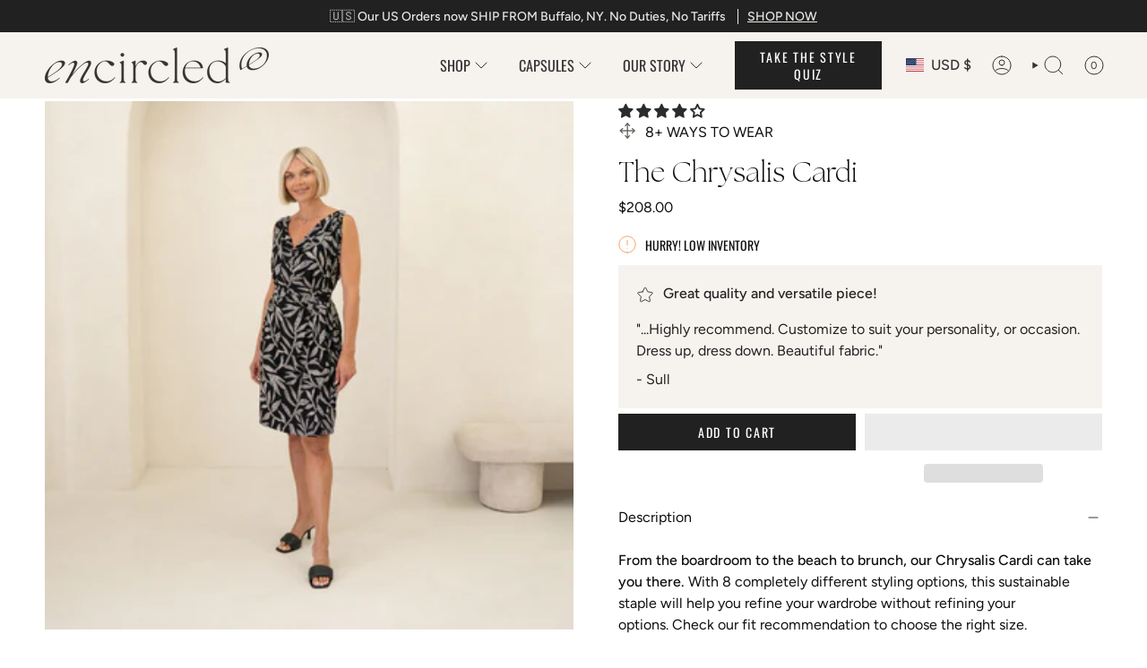

--- FILE ---
content_type: image/svg+xml
request_url: https://cdn.shopify.com/static/images/flags/gd.svg?width=40
body_size: -93
content:
<svg xmlns="http://www.w3.org/2000/svg" viewBox="0 0 640 480"><g fill-rule="evenodd"><path fill="red" d="M0 0h640v480H0z"/><path fill="#009a00" d="M145.996 83.454h360.91v314.41h-360.91z"/><path d="M145.996 397.865h360.91l-180.46-157.19-180.46 157.19z" fill="#ffca00"/><path d="M145.996 83.528l180.46 157.19 180.45-157.19h-360.91z" fill="#ffca00"/><path fill="#ffce00" d="M177.71 61.366L161.263 49.64l-16.466 11.698 6.073-19.262-16.207-12.044 20.192-.177 6.446-19.14 6.41 19.152 20.195.212-16.236 12.01M342.6 61.855l-16.45-11.726-16.466 11.7 6.073-19.263-16.207-12.043 20.192-.178 6.446-19.14 6.408 19.152 20.193.213-16.24 12.01m171.04 19.01L491.14 49.86l-16.466 11.7 6.076-19.26-16.207-12.044 20.192-.177 6.446-19.145 6.41 19.153 20.195.212-16.236 12.015M177.71 468.793l-16.447-11.728-16.466 11.7 6.073-19.263-16.207-12.043 20.192-.18 6.446-19.14 6.41 19.15 20.195.213-16.236 12.014M342.6 469.28l-16.448-11.727-16.465 11.7 6.073-19.263-16.207-12.043 20.193-.18 6.446-19.14 6.407 19.152 20.192.21-16.238 12.015M507.59 469.02l-16.447-11.73-16.466 11.7 6.073-19.262-16.207-12.043 20.192-.18 6.446-19.14 6.41 19.152 20.195.213-16.236 12.014"/><path d="M369.722 243.097c0 24.172-19.594 43.765-43.764 43.765s-43.765-19.594-43.765-43.765c0-24.17 19.595-43.764 43.765-43.764s43.764 19.594 43.764 43.764z" fill="red"/><path fill="#ffce00" d="M345.755 270.04l-19.536-13.93-19.56 13.895 7.21-22.88-19.25-14.305 23.985-.21 7.657-22.738 7.612 22.75 23.985.253-19.286 14.272"/><path d="M169.972 273.464s2.22-18.394.952-30.762c-1.27-12.368-32.983-15.857-32.983-15.857l-.313 28.86s25.372 20.613 32.348 17.76z" fill="red"/><path d="M123.67 200.525s3.056 16.207-1.27 48.522c-2.31 17.546 16.81 29.494 40.278 34.885-4.757-8.245-17.442-21.565-14.27-45.985 17.124 2.22 33.298 35.52 33.298 35.52s12.813-47.217-13.003-54.547c-25.09-7.05-45.033-18.077-45.033-18.394z" fill="#ffce00"/></g></svg>